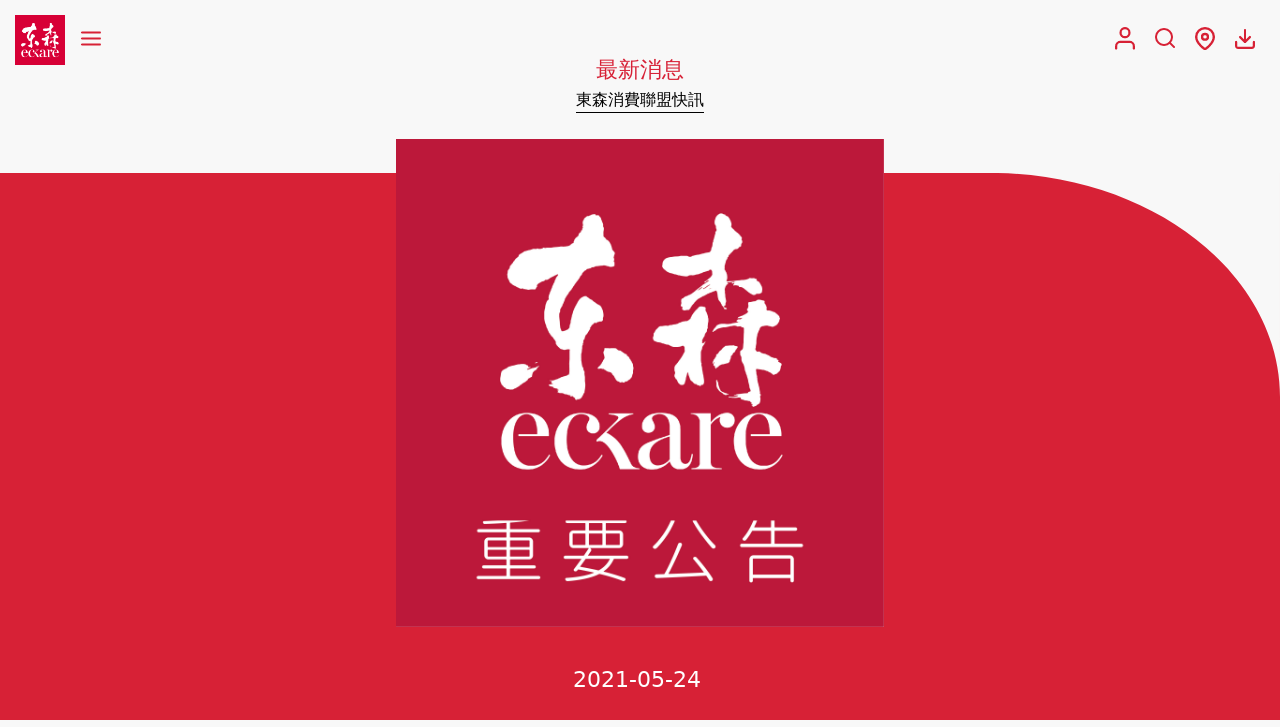

--- FILE ---
content_type: text/html; charset=UTF-8
request_url: https://portal.eckare.com/new_content.php?id=206
body_size: 4568
content:
<!DOCTYPE html>
<html lang="zh">
  <head>
    <meta charset="UTF-8" />
    <meta http-equiv="X-UA-Compatible" content="IE=edge" />
    <meta name="viewport" content="width=device-width, initial-scale=1.0" />
    <title>東森消費聯盟</title>
<!-- Global site tag (gtag.js) - Google Analytics -->
<script async src="https://www.googletagmanager.com/gtag/js?id=G-YXWZJ8Q57X"></script>
<script>
  window.dataLayer = window.dataLayer || [];
  function gtag(){dataLayer.push(arguments);}
  gtag('js', new Date());

  gtag('config', 'G-YXWZJ8Q57X');
</script>
    <!-- css -->
    <link rel="stylesheet" href="./public/css/bootstrap/bootstrap.css" />
    <link rel="stylesheet" href="./public/css/swiper/swiper-bundle.min.css" />
    <link rel="stylesheet" href="./public/css/style.css" />
    <style type="text/css">
      footer {
/*    width: 100%;
    background-image: url(../img/footer-style.svg);
    background-size: 30vw auto;
    background-position: right top;
    background-repeat: no-repeat;*/
    background-color: #D70036;
}
.pt-80px img{
  max-width: 100%;
  height: auto !important;
}
.page-banner_content .page-banner_swiper .swiper-slide img {
        width: auto;
    height: 100%;
    margin: auto;
    position: absolute;
    -o-object-fit: cover;
    object-fit: cover;
    left: 0;
    right: 0;
}
@media (max-width: 768px){
  .pt-80px img, .pt-80px iframe{
  width: 100% !important;
  height: auto !important;
}
}
    </style>
  </head>
  <body>
    <div
      class="modal fade"
      id="biulding"
      tabindex="-1"
      aria-labelledby="biuldingLabel"
      aria-hidden="true"
    >
      <div class="modal-dialog">
        <div class="modal-content">
          <div class="modal-header border-0"></div>
          <div class="modal-body text-center">頁面架設中</div>
          <div class="modal-footer border-0">
            <button
              type="button"
              class="btn btn-secondary d-block mx-auto bg-second border-0"
              data-bs-dismiss="modal"
            >
              確定
            </button>
          </div>
        </div>
      </div>
    </div>
    <!-- Facebook Pixel Code -->
<script>
!function(f,b,e,v,n,t,s)
{if(f.fbq)return;n=f.fbq=function(){n.callMethod?
n.callMethod.apply(n,arguments):n.queue.push(arguments)};
if(!f._fbq)f._fbq=n;n.push=n;n.loaded=!0;n.version='2.0';
n.queue=[];t=b.createElement(e);t.async=!0;
t.src=v;s=b.getElementsByTagName(e)[0];
s.parentNode.insertBefore(t,s)}(window, document,'script',
'https://connect.facebook.net/en_US/fbevents.js');
fbq('init', '648575486382716');
fbq('track', 'PageView');
</script>
<noscript><img height="1" width="1" style="display:none"
src="https://www.facebook.com/tr?id=648575486382716&ev=PageView&noscript=1"
/></noscript>
<!-- End Facebook Pixel Code -->
<div class="menu">
      <img class="logo" src="https://media.eckare.com/public/img/logo.png" alt="" />
      <ul class="content">
                  <li class="item">
                          <h5 class="menu-title">東森消費聯盟</h5>
              
                  <ul>
                    <li><a href="./about.php">關於東森</a></li>
                    <li><a href="./know.php">東森消費聯盟</a></li>
                    <li><a href="./leader.php">卓越領導團隊</a></li>
                    <li><a href="./expert.php">專家顧問群</a></li>
                  </ul>          </li>

                  <li class="item">
                          <h5 class="menu-title"><a href="./new.php">最新消息</a></h5>
                      </li>

                  <li class="item">
                          <h5 class="menu-title">商品情報</h5>
              
                    <ul>
                      <li><a href="./product-health.php">營養保健</a></li>
                      <li><a href="./product-furniture.php">生活用品</a></li>
                      <li><a href="./product-beauty.php">美容保養</a></li>
                      <li><a href="./product-pet.php">寵物用品</a></li>
                    </ul>          </li>

                  <li class="item">
                          <h5 class="menu-title">成功故事</h5>
              
                    <ul>
                      <li><a href="./story.php">皇冠級經銷商</a></li>
                      <li><a href="./story2.php">鑽石級經銷商</a></li>
                    </ul>          </li>

                  <li class="item">
                          <h5 class="menu-title">精彩影音</h5>
              
                    <ul>
                      <li><a href="./video.php">影片欣賞</a></li>
                      <li><a href="./album.php">相簿特輯</a></li>
                    </ul>          </li>

                  <li class="item">
                          <h5 class="menu-title"><a href="./QA_product.php">問答集</a></h5>
                      </li>

                  <li class="item">
                          <h5 class="menu-title"><a href="./charity.php">社會公益</a></h5>
                      </li>

                  <li class="item">
                          <h5 class="menu-title"><a href="./contact.php">聯絡我們</a></h5>
                      </li>

                  <li class="item">
                          <h5 class="menu-title"><a href="https://shop.eckare.com/">會員登入</a></h5>
                      </li>

              </ul>
	
     
      <button class="lang py-2">
        <div class="choose-box" style="overflow: hidden;">
          <div class="inner">
            <img class="globe" src="https://media.eckare.com/public/img/globe_icon.svg" alt="" />
            <div class="d-inline-flex align-items-center">
              <span class="active choose-tab">TW</span>
<!--              <div class="d-inline-flex align-items-center me-2">
 <span class="mx-1">|</span
                ><span class="choose-tab"><a href="cn/">CN</a></span>
                <span class="mx-1">|</span
                ><span class="choose-tab"><a href="en/">EN</a></span>
             </div>-->
            </div>
          </div>
        </div>
        <div class="arrow">
          <img src="https://media.eckare.com/public/img/right_chevron_icon.svg" alt="" />
        </div>
      </button>
    </div>
    <header>
      <div class="left">
        <a href="./index.php"
          ><img class="logo" src="https://media.eckare.com/public/img/logo.png" alt="東森"
        /></a>
        <div class="menu-icon">
          <img src="https://media.eckare.com/public/img/menu_icon.svg" alt="" />
        </div>
      </div>
      <div class="right">
        <a href="https://shop.eckare.com/" ><img src="https://media.eckare.com/public/img/user_icon.svg" alt=""
        /></a>
        <a class="search-box">
          <div class="inner">
            <form action="search.php" method="get"><input type="text" name="keyword" placeholder="Search" onchange="window.location.href='search.php?keyword='+$(this).val();" /></form>
          </div>
          <img class="search-btn" src="https://media.eckare.com/public/img/search_icon.svg" alt="" />
        </a>
        <a href="./contact.php"
          ><img src="https://media.eckare.com/public/img/map_pin_icon.svg" alt=""
        /></a>
        <a href="eckare.php" ><img src="https://media.eckare.com/public/img/download_icon.svg" alt=""></a>
      </div>
    </header>
    <main>
      <h1 class="page-title">最新消息</h1>
      <nav class="page-nav">
        <ul>
          <li class="active"><a href="./new.php">東森消費聯盟快訊</a></li>
          <!--<li><a href="./calendar.php">行事曆</a></li>-->
        </ul>
      </nav>
      <div class="page-banner">
        <div class="page-banner_inner">
          <div class="container">
            <div class="page-banner_content">
              <div class="swiper-container page-banner_swiper">
                <div class="swiper-wrapper">
                                    <div class="swiper-slide" title="">
                                        <img src="https://media.eckare.com/media/202105/20210524104952SX8m.jpg" alt="" />
                    
                    
                  </div>
                                    
                </div>
              
              </div>
              <h2 id="pop">
                2021-05-24&nbsp;
              </h2>
            </div>
          </div>
        </div>
      </div>
      <div class="pt-80px container pb-5">
        <h3 class="text-main-color mb-5 text-center">產品終止銷售通知：保健產品【T701-2 昇衡肽】、【T911-2 養護能營養液】、【T912-3 欣護能營養液】在庫商品即將銷售完畢將不再販售</h3>

        <p style="text-align:start"><span style="color:rgb(33, 33, 33); font-family:微軟正黑體,serif,emojifont; font-size:12pt">親愛的東森直消電商夥伴您好：</span><span style="font-family:helvetica neue,serif,emojifont; font-size:12pt">&nbsp;</span></p>

<p style="text-align:start"><span style="color:black; font-family:微軟正黑體,serif,emojifont; font-size:12pt">感謝您的熱烈支持，<span style="background-color:rgb(255, 255, 0)">【</span><span style="color:inherit"><span style="background-color:rgb(255, 255, 0)">T701-2&nbsp;</span></span><span style="background-color:rgb(255, 255, 0)">昇衡肽】、【</span><span style="color:inherit"><span style="background-color:rgb(255, 255, 0)">T911-2&nbsp;</span></span><span style="background-color:rgb(255, 255, 0)">養護能營養液】、【</span><span style="color:inherit"><span style="background-color:rgb(255, 255, 0)">T912-3&nbsp;</span></span><span style="background-color:rgb(255, 255, 0)">欣護能營養液】</span>，目前在庫商品即將銷售完畢，因應商品線調整規劃，後續將不再販售，造成您的不便，敬請見諒，也請您繼續支持訂購其他直消電商全系列產品，謝謝！</span></p>
        
     
      
    </main>
    <footer>
      <div class="content">
        <div class="row">
          <div class="col-md-8 left">
            <img src="https://media.eckare.com/public/img/logo.png" alt="" class="mobile-logo" />
            <!-- <img class="mobile-logo" src="./public/img/logo.png" alt=""> -->
            <div class="row">
              <div class="footer-list col-md-3 col-4">
                <h5 class="footer-title">
                  最新消息<img
                    class="plus d-md-none d-inline-block"
                    src="https://media.eckare.com/public/img/plus-solid.svg"
                    alt=""
                  />
                </h5>
                <ul>
                  <li><a href="./new.php">東森消費聯盟快訊</a></li>
                  <!--<li><a href="./calendar.php">行事曆</a></li>-->
                </ul>
              </div>
              <div class="footer-list col-md-3 col-4 d-md-block d-none">
                <h5 class="footer-title">商品</h5>
                <ul>
                  <li><a href="./product-health.php">營養保健</a></li>
                  <li><a href="./product-furniture.php">生活用品</a></li>
		  <li><a href="./product-beauty.php">美容保養</a></li>
                  <li><a href="./product-pet.php">寵物用品</a></li>
                </ul>
              </div>
              <div class="footer-list col-md-3 col-4 d-md-block d-none">
                <h5 class="footer-title">成功故事</h5>
                <ul>
                  <li><a href="./story.php">皇冠級經銷商</a></li>
                  <li><a href="./story2.php">鑽石級經銷商</a></li>
                </ul>
              </div>
              <div class="footer-list col-md-3 col-4 d-md-block d-none">
                <h5 class="footer-title">精彩影音</h5>
                <ul>
                  <li><a href="./video.php">影片</a></li>
                  <li><a href="./album.php">照片</a></li>
                </ul>
              </div>
              <div class="footer-list col-md-3 col-4">
                <h5 class="footer-title">
                  問答集<img
                    class="plus d-md-none d-inline-block"
                    src="https://media.eckare.com/public/img/plus-solid.svg"
                    alt=""
                  />
                </h5>
                <ul>
                  <li><a href="./QA_product2.php">常見問題</a></li>
                  <li><a href="./QA_product.php">商品相關</a></li>
                  <li><a href="./QA_product3.php">事業機會相關</a></li>
                  <!--<li><a href="./QA_product4.php">券集商城＆票券館</a></li>-->
                </ul>
              </div>
              <div class="footer-list col-md-3 col-4">
                <h5 class="footer-title">
                  聯絡我們<img
                    class="plus d-md-none d-inline-block"
                    src="https://media.eckare.com/public/img/plus-solid.svg"
                    alt=""
                  />
                </h5>
                <ul>
                  <li><a href="./contact.php">聯繫專員</a></li>
                  <li><a href="./place.php">服務據點</a></li>
                  <li><a href="./download.php">線上表單</a></li>
                </ul>
              </div>
              <div class="footer-list col-md-3 col-4 d-md-block d-none">
                <a href="https://shop.eckare.com/" target="_blank"><h5 class="footer-title">會員登入</h5></a>
              </div>
              <div class="footer-list col-md-3 col-4 d-md-none d-block">
                <a href="place.php">
                <h5 class="footer-title">
                  服務據點<img
                    class="plus d-md-none d-inline-block"
                    src="https://media.eckare.com/public/img/plus-solid.svg"
                    alt=""
                  />
                </h5>
              </a>
              </div>
              <div class="footer-list col-md-3 col-4 d-md-none d-block">
                <h5 class="footer-title">
                  商<span class="me-3"></span> 品<img
                    class="plus d-md-none d-inline-block"
                    src="https://media.eckare.com/public/img/plus-solid.svg"
                    alt=""
                  />
                </h5>
                <ul>
                  <li><a href="./product-health.php">營養保健</a></li>
                  <li><a href="./product-furniture.php">生活用品</a></li>
		  <li><a href="./product-beauty.php">美容保養</a></li>
		  <li><a href="./product-pet.php">寵物用品</a></li>
                </ul>
              </div>
              <div class="footer-list col-md-3 col-4 d-md-none d-block">
                <a href="https://shop.eckare.com" target="_blank"><h5 class="footer-title">會員專區</h5></a>
              </div>
              <div class="footer-list col-12 join">
                <h5 class="footer-title">加入東森社群</h5>
                <div class="icon">
                  <a href="https://www.facebook.com/ecKarecom/" target="_blank" 
                    ><img src="https://media.eckare.com/public/img/icon-circle-fb.png" alt=""
                  /></a>
                  <a href="https://line.me/R/ti/p/%40sbj6665j" target="_blank" 
                    ><img src="https://media.eckare.com/public/img/icon-circle-line.png" alt=""
                  /></a>
                  <a href="https://www.ettoday.net/news/focus/%E7%9B%B4%E9%8A%B7/"
                    target="_blank"><img src="https://media.eckare.com/public/img/icon-circle-youku.png" alt=""
                  /></a>
                  <a href="https://www.youtube.com/channel/UCEv_c1vOZVoaqeJhclli1Sg/video" target="_blank" 
                    ><img src="https://media.eckare.com/public/img/icon-circle-youtube.png" alt=""
                  /></a>
                </div>
              </div>
            </div>
          </div>
          <div class="col-md-4 right pt-5">
            <!-- <div class="link">
                <a href="#">服務據點</a>
                <span>|</span>
                <a href="#">行事曆</a>
              </div> -->
            <img class="logo" src="https://media.eckare.com/public/img/logo.png" alt="" />
            <button class="user"><a href="https://shop.eckare.com" target="_blank">會員專區</a></button>
          </div>
          <div class="col-12 copyright">
            <p><center>東森消費聯盟(東森全球事業股份有限公司)為多層次傳銷事業<BR>市話請撥打：0809-083-767 手機請撥打：02-7728-9265</center>©2019 Eastern E-Commerce Co., Ltd. All rights reserved.</p>
          </div>
        </div>
      </div>
    </footer>
        <!-- js -->
    <script src="./public/js/jquery/jquery.min.js"></script>
    <script src="./public/js/bootstrap/bootstrap.bundle.min.js"></script>
    <script src="./public/js/swiper/swiper-bundle.min.js"></script>
    <script src="./public/js/index.js"></script>
    <script>
      $(document).ready(function(){
      var swiper = new Swiper(".page-banner_swiper", {

        slidesPerView: 1,
        //   spaceBetween: 30,
        loop: false, //無限輪迴
        pagination: {
          el: ".swiper-pagination",
          clickable: true,
          type: "progressbar", //型態:進度條
        },
        navigation: {
          nextEl: ".swiper-button-next",
          prevEl: ".swiper-button-prev",
        },
        autoplay: {
          delay: 3000,
          disableOnInteraction: false,
        },
      });

      swiper.on('slideChange', function (i) {
  var title = $(swiper.slides[i.realIndex+1]).attr("title");
  $('h2#pop').php(title);
  // console.log(swiper.slides[i.realIndex]);
});})
    </script>
  </body>
</html>


--- FILE ---
content_type: text/css
request_url: https://portal.eckare.com/public/css/style.css
body_size: 6667
content:
* {
  -webkit-box-sizing: border-box;
          box-sizing: border-box;
  margin: 0;
  padding: 0;
}

body {
  background-color: #f8f8f8;
  -webkit-box-sizing: border-box;
          box-sizing: border-box;
}

ul {
  list-style: none;
  padding: 0;
}

a {
  text-decoration: none;
  color: #000;
}

a:hover {
  color: #000;
}

button {
  border: 0;
  background-color: transparent;
  outline: none;
}

input::-webkit-outer-spin-button,
input::-webkit-inner-spin-button {
  -webkit-appearance: none;
}

input[type="number"] {
  -moz-appearance: textfield;
}

.text-main-color {
  color: #d72136;
}

.text-second-color {
  color: #c5aa76;
}

.bg-main {
  background-color: #d72136;
}

.bg-second {
  background-color: #c5aa76;
}

.bg-third {
  background-color: #F7EFF0;
}

.w-85px {
  width: 85px;
}

.w-fit {
  width: -webkit-fit-content !important;
  width: -moz-fit-content !important;
  width: fit-content !important;
}

.py-80px {
  padding-bottom: 80px;
  padding-top: 80px;
}

.pt-40px {
  padding-top: 40px;
}

.pt-80px {
  padding-top: 80px;
}

.pb-80px {
  padding-bottom: 80px;
}

.mt-60px {
  margin-top: 60px;
}

.mb-80px {
  margin-bottom: 80px;
}

.mt-n57px {
  margin-top: -57px;
}

.pt-57px {
  padding-top: 57px;
}

.opacity-0 {
  opacity: 0;
}

.b-5p {
  bottom: 5% !important;
}

.position-center {
  top: 50%;
  left: 50%;
  -webkit-transform: translate(-50%, -50%) !important;
          transform: translate(-50%, -50%) !important;
  right: inherit !important;
  bottom: inherit !important;
}

.swiper-container .swiper-button-next,
.swiper-container .swiper-button-prev {
  color: #000;
  opacity: 0.5;
}

.swiper-container .swiper-pagination {
  width: 200px;
  height: 3px;
  top: inherit;
  bottom: 20px;
  left: 50%;
  border-radius: 50px;
  -webkit-transform: translateX(-50%);
          transform: translateX(-50%);
  background-color: rgba(255, 255, 255, 0.3);
}

.swiper-container .swiper-pagination .swiper-pagination-progressbar-fill {
  background-color: #fff;
  border-radius: 50px;
}

.common-title {
  font-weight: 600;
  margin: 15px;
  font-size: 24px;
  line-height: 1.4;
}

.common-text {
  line-height: 1.8;
  font-size: 15px;
}

.more {
  line-height: 1;
  position: absolute;
  right: 47px;
  bottom: 43px;
  -webkit-transition: 0.3s ease-in;
  transition: 0.3s ease-in;
}

.more span {
  vertical-align: middle;
}

.more span.white {
  color: #fff;
}

.more span.brown {
  color: #c5aa76;
}

.more img {
  vertical-align: middle;
  width: 15px;
  margin-left: 5px;
  -webkit-transition: 0.3s ease-in;
  transition: 0.3s ease-in;
}

.more:hover {
  right: 37px;
}

.more:hover img {
  margin-left: 10px;
}

main {
  width: 100%;
  padding-top: 57px;
}

.page-title {
  font-size: 22px;
  text-align: center;
  color: #d72136;
  margin-bottom: 5px;
}

.page-nav ul {
  display: -webkit-box;
  display: -ms-flexbox;
  display: flex;
  -webkit-box-align: center;
      -ms-flex-align: center;
          align-items: center;
  -webkit-box-pack: center;
      -ms-flex-pack: center;
          justify-content: center;
  margin-bottom: 46px;
  -ms-flex-wrap: wrap;
      flex-wrap: wrap;
}

.page-nav ul li {
  margin: 0 15px 15px;
  position: relative;
  -webkit-transition: 0.3s;
  transition: 0.3s;
  font-weight: 500;
}

.page-nav ul li a {
  color: #898989;
  -webkit-transition: 0.3s;
  transition: 0.3s;
}

.page-nav ul li::after {
  content: "";
  position: absolute;
  width: 100%;
  height: 1px;
  background-color: #000;
  top: calc(100%);
  left: 0;
  opacity: 0;
}

.page-nav ul li.active a, .page-nav ul li:hover a {
  color: #000;
}

.page-nav ul li.active::after, .page-nav ul li:hover::after {
  opacity: 1;
}

.page-tab {
  display: -webkit-box !important;
  display: -ms-flexbox !important;
  display: flex !important;
  padding: 25px 35px;
  border-radius: 100px;
  background-color: #F7EFF0;
  margin: 0 auto 50px;
  width: -webkit-fit-content;
  width: -moz-fit-content;
  width: fit-content;
  border: 0;
  z-index: 100;
}

.page-tab li {
  position: relative;
  width: auto;
  margin: 0;
}

.page-tab li button {
  padding: 0 15px;
  background-color: transparent !important;
  border: 0 !important;
  color: #000 !important;
}

.page-tab li button::after {
  position: absolute;
  content: "";
  width: 50%;
  height: 3px;
  background-color: #d72136;
  top: calc(100% + 22px);
  left: 50%;
  -webkit-transform: translateX(-50%);
          transform: translateX(-50%);
  opacity: 0;
}

.page-tab li button.active, .page-tab li button:hover {
  font-weight: 700;
}

.page-tab li button.active::after, .page-tab li button:hover::after {
  opacity: 1;
}

.page-tab li button.active button, .page-tab li button:hover button {
  background-color: transparent;
  border: 0;
  color: #000;
}

.page-tab li button img {
  -webkit-transform: rotate(90deg);
          transform: rotate(90deg);
  width: 8px;
  margin-left: 25px;
  display: none;
}

.page-tab-mobile {
  width: -webkit-fit-content;
  width: -moz-fit-content;
  width: fit-content;
  margin-left: auto;
  margin-right: 20px;
  display: none;
}

.page-tab-mobile img {
  width: 8px;
  -webkit-transform: rotate(90deg);
          transform: rotate(90deg);
}

.page-tab-bg {
  position: absolute;
  width: 100vw;
  height: 100vh;
  background-color: rgba(0, 0, 0, 0.8);
  top: 0;
  left: 0;
  display: none;
}

.page-tab-box {
  display: block;
}

.page-banner {
  padding-top: 0px;
}

.page-banner_inner {
  background-color: #d72136;
  background-image: url(../img/style.svg);
  background-size: 22vw;
  background-position: top right;
  background-repeat: no-repeat;
  padding-bottom: 1px;
}

.page-banner_content {
  -webkit-transform: translateY(-34px);
          transform: translateY(-34px);
}

.page-banner_content > img {
  width: 100%;
  margin-bottom: 37px;
}

.page-banner_content .page-banner_swiper {
  width: 100%;
  margin-bottom: 37px;
}

.page-banner_content .page-banner_swiper .swiper-slide {
  width: 100%;
  padding-bottom: 50%;
  position: relative;
}

.page-banner_content .page-banner_swiper .swiper-slide img {
  width: 100%;
  height: 100%;
  position: absolute;
  -o-object-fit: cover;
     object-fit: cover;
}

.page-banner_content h2 {
  color: #fff;
  text-align: center;
  font-size: 22px;
  margin-bottom: 24px;
  line-height: 31px;
}

.page-banner_content p {
  font-weight: 500;
  color: #fff;
  margin-bottom: 30px;
}

.dealer {
  width: 100%;
  height: 82vh;
}

.dealer .mobile-style {
  display: none;
}

.dealer .dealer-pic {
  padding: 0;
  width: 43%;
  height: 100vh;
}

.dealer .dealer-pic_inner {
  width: 100%;
  height: 100%;
  position: relative;
}

.dealer .dealer-pic_inner > img {
  position: absolute;
  width: 100%;
  height: 100%;
  -o-object-fit: cover;
     object-fit: cover;
}

.dealer .dealer-pic_inner .swiper-slide {
  position: relative;
}

.dealer .dealer-pic_inner .swiper-slide img {
  position: absolute;
  width: 100%;
  height: 100%;
  -o-object-fit: cover;
     object-fit: cover;
}

.dealer .dealer-pic_inner .swiper-pagination {
  left: 20px;
  -webkit-transform: none;
          transform: none;
}

.dealer .dealer-pic .dealer-intro {
  width: 120px;
  height: 85px;
  position: absolute;
  top: 0;
  right: -60px;
  z-index: 10;
}

.dealer .dealer-pic .dealer-intro .name-box {
  background-color: #c5aa76;
  padding: 10px;
  color: #fff;
}

.dealer .dealer-pic .dealer-intro .name-box .title {
  margin-bottom: 2px;
}

.dealer .dealer-pic .dealer-intro .name-box .name {
  margin-bottom: 0;
  font-size: 900px;
  font-size: 22px;
}

.dealer .dealer-text {
  width: 57%;
  min-height: 44vw;
  position: relative;
  background-color: #d72136;
  background-image: url(../img/style.svg);
  background-size: 22vw;
  background-position: right top;
  background-repeat: no-repeat;
}

.dealer .dealer-text .bg-box .bg {
  width: 100%;
  padding-bottom: 39.5%;
  background-color: #d72136;
}

.dealer .dealer-text .text {
  color: #fff;
  text-align: center;
  position: absolute;
  width: 90%;
  left: 50%;
  -webkit-transform: translateX(-50%);
          transform: translateX(-50%);
  bottom: 25%;
}

.dealer-expert .dealer-text .text {
  position: static;
  -webkit-transform: none;
          transform: none;
  width: 80%;
  margin: 0 auto;
}

.dealer-leader .dealer-text {
  padding: 50px 0;
}

.dealer-leader .dealer-text .text {
  position: static;
  -webkit-transform: none !important;
          transform: none !important;
}

.content-text {
  padding: 35px 20px 80px;
}

.content-text p {
  font-weight: 500;
  margin-bottom: 30px;
  line-height: 28px;
}

.content-text h3 {
  font-size: 24px;
  color: #d72136;
  margin-bottom: 10px;
  font-weight: 700;
}

.content-text h4 {
  color: #c5aa76;
  font-weight: 600;
  font-size: 18px;
  margin-bottom: 13px;
}

.main-card .text {
  padding: 10px 30px 30px;
}

.main-card .text small {
  font-size: 13px;
  color: #676767;
  margin-bottom: 10px;
}

.main-card .text h3 {
  font-size: 22px;
  font-weight: 600;
  margin-bottom: 13px;
}

.main-card .hide-box .hide-content {
  display: none;
}

.main-card .hide-box .hide-content h4 {
  font-size: 18px;
  font-weight: 700;
  color: #d72136;
}

.main-card .hide-box .hide-content p {
  line-height: 1.8;
  margin: 0;
}

.main-card .hide-box .card_arrow {
  width: 10px;
  -webkit-transform: rotate(90deg);
          transform: rotate(90deg);
  display: block;
  margin: 20px auto 0;
  cursor: pointer;
  -webkit-transition: 0.3s;
  transition: 0.3s;
}

.main-card .hide-box .card_arrow.active {
  -webkit-transform: rotate(-90deg);
          transform: rotate(-90deg);
}

.main-card-album {
  overflow: hidden;
}

.main-card-album img {
  -webkit-transition: 0.3s;
  transition: 0.3s;
}

.main-card-album .text {
  padding-bottom: 10px;
}

.main-card-album .text h3 {
  margin: 0;
}

.main-card-album:hover img {
  -webkit-transform: scale(1.05);
          transform: scale(1.05);
}

.second-card {
  display: -webkit-box;
  display: -ms-flexbox;
  display: flex;
  -ms-flex-wrap: wrap;
      flex-wrap: wrap;
  margin-bottom: 40px;
}

.second-card .pic {
  width: 25%;
}

.second-card .pic .inner {
  width: 100%;
  padding-bottom: 100%;
  position: relative;
}

.second-card .pic .inner img {
  width: 100%;
  height: 100%;
  position: absolute;
  -o-object-fit: cover;
     object-fit: cover;
}

.second-card .text {
  background-color: #fff;
  width: 75%;
  padding: 25px 40px;
}

.second-card .text .date {
  color: #7a7a7a;
  font-size: 14px;
  margin-bottom: 8px;
}

.second-card .text h3 {
  color: #c5aa76;
  font-size: 28px;
  font-weight: 700;
  margin-bottom: 15px;
  overflow: hidden;
  display: -webkit-box;
  -webkit-box-orient: vertical;
  -webkit-line-clamp: 2;
  line-height: 1.5;
}

.second-card .text p {
  overflow: hidden;
  display: -webkit-box;
  -webkit-box-orient: vertical;
  -webkit-line-clamp: 2;
}

.main-pagination .page-item {
  position: relative;
}

.main-pagination .page-item .page-link {
  background-color: transparent;
  border: 0;
  color: #000;
  padding: 5px 15px;
}

.main-pagination .page-item .page-link .arrow {
  width: 8px;
}

.main-pagination .page-item .page-link .arrow.prev {
  -webkit-transform: scaleX(-1);
          transform: scaleX(-1);
}

.main-pagination .page-item::after {
  position: absolute;
  content: "";
  width: 80%;
  height: 3px;
  background-color: #d72136;
  border-radius: 100px;
  bottom: 0;
  left: 10%;
  opacity: 0;
  -webkit-transition: 0.3s;
  transition: 0.3s;
}

.main-pagination .page-item.active, .main-pagination .page-item:hover {
  background-color: transparent;
}

.main-pagination .page-item.active::after, .main-pagination .page-item:hover::after {
  opacity: 1;
}

.main-list_box {
  display: -webkit-box;
  display: -ms-flexbox;
  display: flex;
  -webkit-box-align: center;
      -ms-flex-align: center;
          align-items: center;
  -webkit-box-pack: justify;
      -ms-flex-pack: justify;
          justify-content: space-between;
  -ms-flex-wrap: wrap;
      flex-wrap: wrap;
  padding: 15px 10px;
  border-bottom: 1px solid #c5c5c5;
}

.main-list_box span {
  font-size: 17px;
  font-weight: 600;
  margin: 0;
  width: calc(100% - 30px);
}

.main-list_box img {
  width: 15px;
  cursor: pointer;
  -webkit-transition: 0.3s;
  transition: 0.3s;
}

.main-list_box img.plus-icon.active {
  -webkit-transform: rotate(45deg);
          transform: rotate(45deg);
}

.main-list_box .hide-box {
  display: none;
}

.menu {
  max-width: 320px;
  width: 100%;
  height: 100vh;
  position: fixed;
  top: 0;
  left: -320px;
  z-index: 100;
  overflow: auto;
  background-image: url(../img/menu-style.png);
  background-size: cover;
  background-repeat: no-repeat;
  background-position: right bottom;
  padding: 15px 15px;
  -webkit-transition: 0.3s ease-in;
  transition: 0.3s ease-in;
}

.menu.active {
  left: 0;
}

.menu::-webkit-scrollbar {
  display: none;
}

.menu .logo {
  width: 50px;
  margin-bottom: 50px;
}

.menu .content .item {
  margin-bottom: 20px;
}

.menu .content .item .menu-title {
  color: #c5aa76;
  font-weight: 600;
  margin-bottom: 16px;
  font-size: 20px;
  cursor: pointer;
}

.menu .content .item .menu-title a {
  color: #c5aa76;
  font-weight: 600;
  margin-bottom: 16px;
  font-size: 20px;
}

.menu .content .item ul {
  display: none;
}

.menu .content .item ul li {
  margin-bottom: 10px;
}

.menu .content .item ul li a {
  font-size: 16px;
}

.menu .lang {
  margin-top: 50px;
  line-height: 1;
  width: 80%;
  display: -webkit-box;
  display: -ms-flexbox;
  display: flex;
  -webkit-box-pack: end;
      -ms-flex-pack: end;
          justify-content: end;
}

.menu .lang .globe {
  width: 15px;
  vertical-align: middle;
  margin-right: 3px;
}

.menu .lang span {
  margin-right: 3px;
  vertical-align: middle;
  font-size: 14px;
}

.menu .lang span.active {
  color: #d72136;
}

.menu .lang .arrow {
  width: 12px;
  vertical-align: middle;
  padding: 2px;
  -webkit-transition: 0.3s;
  transition: 0.3s;
}

.menu .lang .arrow img {
  width: 100%;
}

.menu .lang .arrow.active {
  -webkit-transform: scaleX(-1);
          transform: scaleX(-1);
}

.menu .lang .choose-box {
  overflow-x: hidden;
  width: 140px;
}

.menu .lang .choose-box .inner {
  padding-top: 3px;
  margin-left: 80px;
  width: 100%;
  -webkit-transition: 0.3s;
  transition: 0.3s;
}

.menu .lang .choose-box .inner.active {
  margin-left: 0;
}

header .left {
  position: fixed;
  top: 0;
  left: 0;
  padding-top: 23px;
  padding: 15px 15px;
  z-index: 5;
}

header .left .logo {
  width: 50px;
  /*margin-bottom: 20px;*/
}

header .left .menu-icon img {
  width: 20px;
  cursor: pointer;
}

header .right {
  position: fixed;
  top: 0;
  right: 0;
  padding-top: 37px;
  display: -webkit-box;
  display: -ms-flexbox;
  display: flex;
  -webkit-box-align: center;
      -ms-flex-align: center;
          align-items: center;
  padding: 25px 15px;
  z-index: 5;
}

header .right a {
  display: inline-block;
  margin: 0 10px;
}

header .right a img {
  width: 20px;
}

header .right .search-box {
  -webkit-transition: 0.3s;
  transition: 0.3s;
  display: -webkit-box;
  display: -ms-flexbox;
  display: flex;
  -webkit-box-align: center;
      -ms-flex-align: center;
          align-items: center;
  -webkit-box-pack: end;
      -ms-flex-pack: end;
          justify-content: end;
  cursor: pointer;
}

header .right .search-box .inner {
  width: 0;
  overflow: hidden;
  -webkit-transition: 0.3s;
  transition: 0.3s;
}

header .right .search-box .inner form {
  width: 150px;
}

header .right .search-box .inner form input {
  width: 100%;
  border: 0;
  background-color: transparent;
  border-bottom: 2px solid #d72136;
}

header .right .search-box .inner form input::-webkit-input-placeholder {
  color: #727272;
}

header .right .search-box .inner form input:-ms-input-placeholder {
  color: #727272;
}

header .right .search-box .inner form input::-ms-input-placeholder {
  color: #727272;
}

header .right .search-box .inner form input::placeholder {
  color: #727272;
}

header .right .search-box.active .inner {
  width: 100px;
}

footer {
  width: 100%;
  background-image: url(../img/footer-style.svg);
  background-size: 30vw auto;
  background-position: right top;
  background-repeat: no-repeat;
  background-color: #d72136;
}

footer .content {
  padding: 100px 30px 0px;
  width: 100%;
  top: 0;
  left: 0;
}

footer .content .bg {
  background: #d72136;
  width: 100%;
  height: calc(100% - 22vw);
  position: absolute;
  left: 0;
  bottom: 0;
  z-index: -1;
}

footer .content .mobile-logo {
  display: none;
  width: 60px;
  margin-bottom: 30px;
}

footer .content .left {
  border-right: 1px solid #fff;
}

footer .content .left .footer-list {
  margin-bottom: 30px;
}

footer .content .left .footer-list .footer-title {
  font-size: 18px;
  font-weight: 700;
  margin-bottom: 15px;
  line-height: 1;
  color: #fff;
}

footer .content .left .footer-list .footer-title .plus {
  width: 13px;
  margin-left: 5px;
  margin-bottom: 3px;
  -webkit-transition: 0.3s;
  transition: 0.3s;
}

footer .content .left .footer-list ul li {
  margin-bottom: 5px;
}

footer .content .left .footer-list ul li a {
  color: #fff;
}

footer .content .left .footer-list .icon a {
  display: inline-block;
  margin: 0 3px;
}

footer .content .left .footer-list .icon a img {
  width: 35px;
}

footer .content .right .link {
  text-align: center;
  margin-bottom: 75px;
}

footer .content .right .link span {
  margin: 0 5px;
  color: #fff;
}

footer .content .right .link a {
  color: #fff;
}

footer .content .right .logo {
  display: block;
  margin: 100px auto 15px;
}

footer .content .right .user {
  display: block;
  margin: 0 auto;
  border: 1px solid #ffffff;
  padding: 8px 15px;
  -webkit-transition: 0.3s ease-in;
  transition: 0.3s ease-in;
}

footer .content .right .user a {
  color: #fff;
}

footer .content .right .user:hover {
  background-color: #fff;
}

footer .content .right .user:hover a {
  color: #d72136;
}

footer .content .copyright {
  font-size: 15px;
  text-align: center;
  margin: 20px 0 10px;
  color: #fff;
}

@media screen and (max-width: 1024px) {
  .dealer .dealer-pic {
    width: 50%;
  }
  .dealer .dealer-text {
    width: 50%;
  }
  .dealer .dealer-text .text {
    width: 90%;
  }
  .dealer .dealer-text .text br {
    display: none;
  }
  .dealer .dealer-text .bg-box .bg {
    padding-bottom: 24.7vw;
  }
  .dealer-leader .dealer-text {
    height: auto !important;
  }
  .dealer-leader .dealer-text .text br {
    display: block;
  }
  footer .bg-style .bg {
    padding-bottom: 0;
  }
}

@media screen and (max-width: 991px) {
  .dealer .dealer-text {
    height: 64vw;
  }
  .dealer .dealer-text .bg-box .bg {
    padding-bottom: 44.7vw;
  }
  .second-card {
    margin-bottom: 22px;
  }
  .second-card .text {
    padding: 20px;
  }
  .second-card .text h3 {
    font-size: 18px;
    line-height: 1.3;
  }
  .second-card-charity .pic {
    width: 100%;
  }
  .second-card-charity .pic .inner {
    padding-bottom: 45%;
  }
  .second-card-charity .text {
    width: 100%;
  }
  .second-card-charity .text h3 {
    margin: 0;
  }
  .second-card-charity .text p {
    display: none;
  }
  .second-card-new .text h3 {
    margin: 0;
  }
  .second-card-new .text p.date {
    margin-bottom: 0;
    font-size: 12px;
  }
  .second-card-new .text p.content {
    display: none;
  }
}

@media screen and (max-width: 767px) {
  main {
    padding-top: 75px;
  }
  .py-80px {
    padding-bottom: 40px;
    padding-top: 40px;
  }
  .pt-40px {
    padding-top: 20px;
  }
  .pt-80px {
    padding-top: 20px;
  }
  .pb-80px {
    padding-bottom: 40px;
  }
  .mt-60px {
    margin-top: 30px;
  }
  .mb-80px {
    margin-bottom: 40px;
  }
  .mt-n57px {
    margin-top: -150px;
  }
  .pt-57px {
    padding-top: 150px;
  }
  .common-title {
    font-size: 22px;
    margin: 15px;
  }
  .common-text {
    font-size: 14px;
  }
  .content-text h3 {
    font-size: 22px;
  }
  .content-text h4 {
    font-size: 16px;
  }
  .content-text p {
    font-size: 14px;
    line-height: 24px;
  }
  .page-title {
    text-align: right;
    padding: 0 20px;
    margin-bottom: 5px;
    font-size: 20px;
  }
  .page-tab {
    position: absolute;
    top: 50%;
    left: 50%;
    -webkit-transform: translate(-50%, -50%);
            transform: translate(-50%, -50%);
    width: 90%;
    border-radius: 50px;
    -ms-flex-wrap: wrap;
        flex-wrap: wrap;
    -webkit-box-shadow: 0 1px 10px rgba(0, 0, 0, 0.35);
            box-shadow: 0 1px 10px rgba(0, 0, 0, 0.35);
    z-index: 100;
  }
  .page-tab li {
    width: 100%;
    margin-bottom: 25px;
  }
  .page-tab li button {
    width: 100%;
    text-align: center;
  }
  .page-tab li button::after {
    display: none;
  }
  .page-tab li:last-child {
    margin: 0;
  }
  .page-tab-mobile {
    display: block;
  }
  .page-tab-mobile span {
    font-size: 14px;
  }
  .page-tab-bg {
    display: block;
  }
  .page-tab-box {
    position: fixed;
    width: 100vw;
    height: 100vh;
    top: 0;
    left: 0;
    z-index: 100;
    display: none;
  }
  .page-banner .container {
    padding: 0;
    max-width: none;
  }
  .page-banner_inner {
    padding-top: 10%;
    background-size: 60% auto;
  }
  .page-banner_content {
    -webkit-transform: none;
            transform: none;
  }
  .page-banner_content p {
    padding: 0 20px;
    font-size: 14px;
  }
  .page-banner_content h2 {
    padding: 0 20px;
    font-size: 20px;
  }
  .page-nav ul {
    -webkit-box-pack: end;
        -ms-flex-pack: end;
            justify-content: end;
    margin-bottom: 5px;
  }
  .page-nav ul li {
    margin: 0 15px 10px;
  }
  .page-nav ul li a {
    font-size: 14px;
  }
  .dealer {
    height: auto;
  }
  .dealer .mobile-style {
    display: block;
  }
  .dealer .dealer-pic {
    width: 100%;
    height: 100vw;
  }
  .dealer .dealer-pic #dealer .swiper-slide img {
    top: 0;
    height: auto;
  }
  .dealer .dealer-pic .dealer-intro {
    right: 0;
    top: -47px;
  }
  .dealer .dealer-pic .dealer-intro .name-box .title {
    font-size: 14px;
  }
  .dealer .dealer-pic .dealer-intro .name-box .name {
    font-size: 20px;
  }
  .dealer .dealer-text {
    width: 100%;
    height: auto;
    min-height: auto;
    background-image: none;
    background-color: #d72136;
    position: static;
    padding: 20px 20px 20px;
  }
  .dealer .dealer-text .bg-box {
    display: none;
  }
  .dealer .dealer-text .text {
    position: static;
    -webkit-transform: none;
            transform: none;
    width: 100%;
    text-align: center;
  }
  .dealer .dealer-text .more {
    position: static;
    float: right;
    margin-top: 0px;
  }
  footer {
    background-color: #d72136;
    background-image: none;
  }
  footer .bg-style {
    display: none;
  }
  footer .content {
    position: static;
    padding-top: 30px;
  }
  footer .content .left {
    border: 0;
  }
  footer .content .left .mobile-logo {
    display: block;
  }
  footer .content .left .footer-list {
    -webkit-transition: 0.3s ease-in;
    transition: 0.3s ease-in;
  }
  footer .content .left .footer-list ul {
    display: none;
  }
  footer .content .left .footer-list .footer-title.active .plus {
    -webkit-transform: rotate(45deg);
            transform: rotate(45deg);
  }
  footer .content .left .footer-list.join {
    text-align: center;
  }
  footer .content .left .footer-list.join .footer-title {
    display: none;
  }
  footer .content .right {
    display: none;
  }
  footer .content .copyright {
    margin-top: 0;
  }
  .main-card .text h3 {
    font-size: 20px;
  }
  .main-card .text p {
    font-size: 14px;
  }
  .main-card .hide-box .hide-content h4 {
    font-size: 16px;
  }
  .main-card .hide-box .hide-content p {
    font-size: 14px;
  }
  .main-list_box span {
    font-size: 15px;
  }
  .main-list_box .hide-box p {
    font-size: 14px;
  }
  .more span {
    font-size: 14px;
  }
}

@media screen and (max-width: 575px) {
  .second-card .text {
    padding: 10px 20px;
  }
  .second-card-new .pic {
    width: 35%;
  }
  .second-card-new .text {
    width: 65%;
  }
  .main-pagination .page-item .page-link {
    padding: 5px 8px;
  }
}

@media screen and (max-width: 400px) {
  .main-card .text {
    padding: 10px 15px 20px;
  }
  footer .content .left .footer-list {
    padding-left: 5px;
    padding-right: 5px;
  }
  footer .content .left .footer-list .footer-title {
    font-size: 16px;
  }
  footer .content .left .footer-list ul li a {
    font-size: 14px;
  }
}

@media screen and (min-width: 1200px) {
  .container {
    max-width: 1000px;
  }
}

@media screen and (min-width: 1400px) {
  .container {
    max-width: 1000px;
  }
}

#banner {
  position: relative;
  width: 100vw;
  height: 49vw;
}

#banner .swiper-slide {
  position: relative;
}

#banner .swiper-slide img,
#banner .swiper-slide video {
  position: absolute;
  width: 100%;
  height: 100%;
  -o-object-fit: cover;
     object-fit: cover;
}

#banner .swiper-slide img.mobile-slider,
#banner .swiper-slide video.mobile-slider {
  display: none;
}

#banner .swiper-pagination {
  width: 200px;
  height: 3px;
  top: inherit;
  bottom: 20px;
  left: 50%;
  border-radius: 50px;
  -webkit-transform: translateX(-50%);
          transform: translateX(-50%);
  background-color: rgba(255, 255, 255, 0.3);
}

#banner .swiper-pagination .swiper-pagination-progressbar-fill {
  background-color: #fff;
  border-radius: 50px;
}

.intro {
  width: 100%;
  height: 50vh;
  position: relative;
  text-align: center;
}

.intro .intro-box {
  width: 80%;
  position: absolute;
  top: 50%;
  left: 50%;
  -webkit-transform: translate(-50%, -50%);
          transform: translate(-50%, -50%);
}

.intro .intro-box h2 {
  color: #d72136;
}

.product {
  width: 100%;
}

.product .product-pic {
  width: 43%;
}

.product .product-pic .swiper-slide {
  width: 100%;
  padding-bottom: 200%;
  position: relative;
}

.product .product-pic .swiper-slide img {
  position: absolute;
  width: 100%;
  height: 100%;
  -o-object-fit: cover;
     object-fit: cover;
}

.product .product-pic .swiper-button-next,
.product .product-pic .swiper-button-prev {
  display: none;
}

.product .product-card {
  width: 57%;
  padding: 40px 80px 0;
  position: relative;
  -ms-flex: 1;
  -webkit-box-flex: 1;
          flex: 1;
}

.product .product-card .common-title {
  color: #d72136;
  text-align: center;
  margin-bottom: 20px;
}

.product .product-card #mobile-product .product-box .text {
  text-align: left;
}

.product .product-card #mobile-product .product-box .text a {
  text-align: center;
  display: block;
  width: -webkit-fit-content;
  width: -moz-fit-content;
  width: fit-content;
  margin: 0 auto;
}

.product .product-card .more {
  position: static;
  float: right;
  margin-top: 20px;
}

@media screen and (max-width: 1024px) {
  .product .product-pic {
    width: 50%;
  }
  .product .product-pic #product-pic {
    width: 100%;
    height: 120vw;
  }
  .product .product-card {
    width: 50%;
    padding: 40px 30px;
  }
}

@media screen and (max-width: 767px) {
  #banner .swiper-slide img.normal-slider {
    display: none;
  }
  #banner .swiper-slide img.mobile-slider {
    display: block;
  }
  .product .product-pic {
    width: 100%;
  }
  .product #product-pic {
    width: 100%;
    height: 100vw;
  }
  .product #product-pic .swiper-button-next,
  .product #product-pic .swiper-button-prev {
    display: block;
  }
  .product .product-card {
    width: 100%;
    padding: 15px 0 15px 15px;
  }
  .product .product-card .common-title {
    padding-right: 15px;
  }
  .product .more {
    padding-right: 15px;
  }
}

.group-box {
  padding: 23px 45px;
  background-color: #fff;
  height: 100%;
}

.group-box h4 {
  font-size: 18px;
  color: #d72136;
  margin-bottom: 5px;
  font-weight: 600;
}

.group-box h5 {
  color: #c5aa76;
  font-size: 15px;
  margin-bottom: 15px;
  font-weight: 600;
}

.group-box ul {
  margin-bottom: 0;
}

.group-box ul li {
  font-weight: 500;
  font-size: 15px;
  line-height: 24px;
}

.year-box {
  display: -webkit-box;
  display: -ms-flexbox;
  display: flex;
  -webkit-box-pack: justify;
      -ms-flex-pack: justify;
          justify-content: space-between;
}

.year-box .year-content {
  width: calc(50% - 40px);
  padding: 20px 15px;
  -webkit-transform: translateY(-20px);
          transform: translateY(-20px);
  -webkit-transition: 0.3s;
  transition: 0.3s;
  position: relative;
}

.year-box .year-content h3 {
  font-weight: 600;
  font-size: 22px;
  color: #d72136;
  border-bottom: 1px solid #c5aa76;
  margin-bottom: 15px;
  padding-bottom: 10px;
  width: 100%;
}

.year-box .year-content ul {
  list-style-type: disc;
  padding-left: 20px;
}

.year-box .year-content ul li {
  line-height: 30px;
}

.year-box .year-content::before {
  content: "";
  position: absolute;
  width: 13px;
  height: 25px;
  background-image: url(../img/right_chevron_icon-gray.svg);
  background-position: center center;
  background-size: contain;
  background-repeat: no-repeat;
  top: 20px;
}

.year-box .year-content:hover {
  background-color: #fff;
  -webkit-box-shadow: -4px 2px 7px rgba(0, 0, 0, 0.0656141);
          box-shadow: -4px 2px 7px rgba(0, 0, 0, 0.0656141);
}

.year-box .year-content:hover::before {
  background-image: none;
  border: 10px solid;
  border-color: transparent transparent transparent #fff;
  -webkit-filter: drop-shadow(-4px 2px 7px rgba(0, 0, 0, 0.0656141));
          filter: drop-shadow(-4px 2px 7px rgba(0, 0, 0, 0.0656141));
}

.year-box .year-content.left::before {
  left: calc(100% + 2px);
}

.year-box .year-content.left:hover::before {
  left: 100%;
}

.year-box .year-content.right::before {
  right: calc(100% + 2px);
  -webkit-transform: scaleX(-1);
          transform: scaleX(-1);
}

.year-box .year-content.right::before:hover::before {
  right: 100%;
}

.year-box .dot-box {
  width: 20px;
}

.year-box .dot-box .dot {
  border: 2px solid #d72136;
  width: 20px;
  height: 20px;
  background-color: #f8f8f8;
}

.year-box .dot-box .line {
  width: 2px;
  height: 100%;
  background-color: #d72136;
  margin: 0 auto;
}

.year-box:nth-child(odd) .year-content.right {
  opacity: 0;
}

.year-box:nth-child(even) .year-content.left {
  opacity: 0;
}

.honor-box {
  background-color: #fff;
  padding: 23px 33px;
}

.honor-box h3 {
  color: #d72136;
  font-size: 22px;
  margin-bottom: 30px;
}

.honor-box ul li {
  font-weight: 500;
  margin-bottom: 20px;
}

@media screen and (max-width: 767px) {
  .year-box .year-content.left {
    display: none;
  }
  .year-box .year-content.right {
    display: block;
    opacity: 1 !important;
    width: calc(100% - 60px);
  }
  .year-box .year-content h3 {
    font-size: 20px;
  }
  .year-box .year-content ul li {
    font-size: 14px;
  }
  .group-box {
    padding: 20px;
  }
  .group-box h4 {
    font-size: 16px;
  }
  .group-box h5 {
    font-size: 14px;
  }
  .group-box ul li {
    font-size: 14px;
  }
  .honor-box {
    padding: 20px;
  }
  .honor-box h3 {
    font-size: 20px;
    margin-bottom: 15px;
  }
  .honor-box ul li {
    font-size: 14px;
    margin-bottom: 10px;
  }
}

.article-banner h2 {
  font-size: 24px;
  font-weight: 700;
  margin-bottom: 30px;
  line-height: 1.6;
}

.article-banner img {
  width: 100%;
  margin-bottom: 10px;
}

.article-banner p {
  font-weight: 500;
}

.article-cotent p {
  line-height: 1.6;
}

.article-cotent .pic-box {
  width: 80%;
  margin: 0 auto;
}

.article-cotent .pic-box img {
  width: 100%;
  margin-bottom: 5px;
}

@media screen and (max-width: 767px) {
  .article-cotent {
    padding: 0 20px;
  }
  .article-cotent .pic-box {
    width: 100%;
  }
  .article-cotent p {
    font-size: 14px;
  }
  .article-banner h2 {
    font-size: 22px;
  }
  .article-banner p {
    font-size: 14px;
  }
}

.product-banner {
  width: 100%;
  padding-bottom: 25%;
  position: relative;
  margin-bottom: 43px;
  background-size: cover;
  background-position: center center;
  background-repeat: no-repeat;
}

.product-banner-health {
  background-image: url(../img/product_banner_1.png);
}

.product-banner-furniture {
  background-image: url(../img/product_banner_2.png);
}

.product-banner-beauty {
  background-image: url(../img/product_banner_3.png);
}

.product-banner img {
  position: absolute;
  width: 100%;
  height: 100%;
  -o-object-fit: cover;
     object-fit: cover;
}

.product-banner_mask {
  position: absolute;
  width: 100%;
  height: 100%;
  background-color: rgba(0, 0, 0, 0.1);
}

.product-banner .text {
  text-align: center;
  color: #fff;
  font-size: 24px;
  position: absolute;
  width: 100%;
  top: 50%;
  left: 50%;
  -webkit-transform: translate(-50%, -50%);
          transform: translate(-50%, -50%);
}

.product-box {
  padding: 5px 5px 10px;
  background-color: #fff;
  margin-bottom: 22px;
}

.product-box .pic {
  width: 100%;
  padding-bottom: 100%;
  position: relative;
}

.product-box .pic img {
  position: absolute;
  width: 100%;
  height: 100%;
  -o-object-fit: contain;
     object-fit: contain;
}

.product-box .text {
  padding: 10px 10px 5px;
  text-align: center;
}

.product-box .text h4 {
  font-size: 18px;
  margin-bottom: 5px;
  overflow: hidden;
  line-height: 24px;
  height: 27px;
}

.product-box .text .number {
  font-size: 15px;
  margin-bottom: 15px;
}

.product-box .text a {
  color: #d72136;
  font-weight: 700;
  position: relative;
}

.product-box .text a:after {
  width: 100%;
  height: 1px;
  background-color: #d72136;
  content: "";
  position: absolute;
  left: 0;
  top: 100%;
}

.product-inform {
  padding-top: 150px;
  padding-bottom: 150px;
}

.product-inform .pic {
  width: 100%;
  padding-bottom: 100%;
  position: relative;
}

.product-inform .pic img {
  width: 100%;
  height: 100%;
  position: absolute;
  -o-object-fit: cover;
     object-fit: cover;
}

.product-inform .text .name {
  font-size: 24px;
  font-weight: 700;
  color: #d72136;
  margin-bottom: 10px;
}

.product-inform .text .price {
  font-size: 18px;
  color: #c5aa76;
  font-weight: 600;
  margin-bottom: 0;
}

.product-inform .text hr {
  background-color: #b6b6b6;
  opacity: 1;
}

.product-inform .text .product-intro {
  margin-bottom: 30px;
}

.product-inform .text .product-intro p {
  margin: 0;
  font-weight: 500;
  line-height: 1.8;
}

.product-inform .text button {
  width: 100%;
  background-color: #d72136;
  margin-bottom: 5px;
}

.product-inform .text button a {
  display: block;
  padding: 12px;
  color: #fff;
}

.product-inform .text .remark {
  color: #6e6e6e;
}

.buy-alert img {
  width: 100%;
}

@media screen and (max-width: 767px) {
  .product-banner {
    padding-bottom: 50%;
  }
  .product-banner .text h2 {
    font-size: 18px;
  }
  .product-inform {
    padding-top: 75px;
    padding-bottom: 75px;
  }
  .product-inform .text .name {
    font-size: 22px;
  }
  .product-inform .text .price {
    font-size: 16px;
  }
  .product-inform .text .product-intro p {
    font-size: 14px;
  }
  .product-inform .text .remark {
    font-size: 14px;
  }
  .product-box .text h4 {
    font-size: 16px;
    overflow: hidden;
    height: 42px;
    line-height: 20px;
  }
  .product-box .text .number {
    font-size: 14px;
    margin-bottom: 8px;
  }
  .product-box .text a {
    font-size: 14px;
  }
}

.contact-form {
  max-width: 650px;
  margin: 0 auto;
  padding: 40px 20px 0;
}

.contact-form input, .contact-form textarea {
  background-color: #F7EFF0;
  padding: 15px 25px;
  width: 100%;
  border: 0;
  margin-bottom: 20px;
}

.contact-form input::-webkit-input-placeholder, .contact-form textarea::-webkit-input-placeholder {
  color: #6e6e6e;
}

.contact-form input:-ms-input-placeholder, .contact-form textarea:-ms-input-placeholder {
  color: #6e6e6e;
}

.contact-form input::-ms-input-placeholder, .contact-form textarea::-ms-input-placeholder {
  color: #6e6e6e;
}

.contact-form input::placeholder, .contact-form textarea::placeholder {
  color: #6e6e6e;
}

.contact-form .vertify {
  display: -webkit-box;
  display: -ms-flexbox;
  display: flex;
  margin-bottom: 36px;
}

.contact-form .vertify input {
  width: 200px;
  margin-right: 15px;
}

.contact-form .vertify_pic {
  height: 50px;
}

.contact-form .btn-box {
  display: -webkit-box;
  display: -ms-flexbox;
  display: flex;
  -webkit-box-pack: justify;
      -ms-flex-pack: justify;
          justify-content: space-between;
}

.contact-form .btn-box button {
  width: calc(50% - 10px);
  padding: 15px;
  color: #fff;
}

.contact-form .btn-box button.clear {
  background-color: #979797;
}

.contact-form .btn-box button.send {
  background-color: #d72136;
}

.map-box {
  width: 100%;
  padding-bottom: 75%;
  position: relative;
}

.map-box iframe {
  position: absolute;
  width: 100%;
  height: 100%;
}

.store-box {
  background-color: #fff;
  padding: 20px 30px;
  margin: 20px 0;
}

.store-box .main-store h3 {
  font-size: 20px;
  color: #d72136;
  margin-bottom: 5px;
}

.store-box .main-store p {
  margin-bottom: 5px;
}

.store-box .store {
  margin-bottom: 10px;
}

.store-box .store h4 {
  font-size: 18px;
  margin-bottom: 5px;
}

.store-box .store p {
  margin: 0;
}

@media screen and (max-width: 767px) {
  .contact-form {
    padding: 20px 20px 0;
  }
  .contact-form input, .contact-form textarea {
    padding: 10px 15px;
  }
  .contact-form .vertify input {
    width: 100px;
  }
  .contact-form .vertify_pic {
    height: 35px;
  }
  .map-outer {
    padding-left: 0;
    padding-right: 0;
  }
  .store-box {
    width: calc(100% - 100px);
    margin: 20px auto;
  }
  .store-box .main-store h3 {
    font-size: 18px;
  }
  .store-box .main-store p {
    font-size: 14px;
  }
}

.story-box span {
  color: #7E7E7E;
  font-size: 14px;
  margin-bottom: 3px;
}

.story-box h2 {
  color: #c5aa76;
  font-size: 24px;
  font-weight: 700;
  margin-bottom: 30px;
}

.story-box_inner {
  margin-bottom: 35px;
}

.story-box_inner h3 {
  color: #d72136;
  font-size: 18px;
  margin-bottom: 3px;
}

.story-box_inner p {
  margin: 0;
  line-height: 1.8;
}

.story-box_inner a {
  display: block;
  padding-left: 20px;
  line-height: 2;
  position: relative;
  text-decoration: underline;
}

.story-box_inner a::before {
  content: "-";
  position: absolute;
  top: 50%;
  left: 0px;
  -webkit-transform: translateY(-50%);
          transform: translateY(-50%);
}

@media screen and (max-width: 767px) {
  .story-box span {
    font-size: 12px;
  }
  .story-box h2 {
    font-size: 22px;
    margin-bottom: 15px;
  }
  .story-box_inner h3 {
    font-size: 16px;
  }
  .story-box_inner p {
    font-size: 14px;
  }
}

.video-box {
  margin-bottom: 70px;
}

.video-box h3 {
  color: #c5aa76;
  font-size: 24px;
  margin-bottom: 5px;
}

.video-box_content {
  width: 100%;
  padding-bottom: calc(100% * 9 / 16);
  position: relative;
}

.video-box_content iframe {
  position: absolute;
  width: 100%;
  height: 100%;
  top: 0;
  left: 0;
}

.main-pic {
  overflow: hidden;
}

.main-pic_inner {
  width: 100%;
  padding-bottom: 100%;
  position: relative;
  cursor: pointer;
}

.main-pic_inner img {
  position: absolute;
  width: 100%;
  height: 100%;
  -o-object-fit: cover;
     object-fit: cover;
}

.modal-pic_dialog {
  margin: 70px auto 30px;
  max-width: 1000px;
}

.modal-pic_dialog .modal-body {
  position: relative;
  padding: 0;
}

.modal-pic_dialog .modal-body .modal_arrow {
  position: absolute;
  width: 20px;
  top: 50%;
  -webkit-transform: translateY(-50%);
          transform: translateY(-50%);
  cursor: pointer;
}

.modal-pic_dialog .modal-body .modal_arrow.prev {
  left: -30px;
  -webkit-transform: translateY(-50%) scaleX(-1);
          transform: translateY(-50%) scaleX(-1);
}

.modal-pic_dialog .modal-body .modal_arrow.next {
  right: -30px;
}

.modal-pic_dialog .modal-content {
  border: 0;
  background-color: transparent;
}

.modal-pic_dialog .modal-footer {
  border: 0;
  background-color: transparent;
  padding-top: 35px;
}

.modal-pic_dialog .modal-footer button {
  display: block;
  margin: 0 auto;
  background-color: #c5aa76;
  display: -webkit-box;
  display: -ms-flexbox;
  display: flex;
  -webkit-box-align: center;
      -ms-flex-align: center;
          align-items: center;
  -webkit-box-pack: center;
      -ms-flex-pack: center;
          justify-content: center;
  border-radius: 100px;
  padding: 8px 40px;
}

.modal-pic_dialog .modal-footer button img {
  width: 10px;
}

.modal-pic_dialog .modal-footer button span {
  color: #fff;
}

.modal-pic_inner {
  width: 100%;
  padding-bottom: 60%;
  position: relative;
}

.modal-pic_inner img {
  width: 100%;
  height: 100%;
  position: absolute;
  -o-object-fit: cover;
     object-fit: cover;
}

@media screen and (max-width: 767px) {
  .video-box {
    margin-bottom: 35px;
  }
  .video-box h3 {
    font-size: 20px;
  }
  .modal-pic_dialog {
    width: calc(100% - 80px);
    margin-top: 150px;
  }
  .modal-pic_dialog .modal-body .modal_arrow {
    width: 15px;
  }
}

@media screen and (min-width: 576px) {
  .modal-pic_dialog {
    max-width: 1000px;
  }
  .modal-pic_dialog .modal-content {
    background-color: transparent;
  }
  .modal-pic_dialog .modal-body {
    padding: 0;
  }
}

.earth-tab {
  -webkit-box-pack: center;
      -ms-flex-pack: center;
          justify-content: center;
  border: 0;
}

.earth-tab .nav-link {
  padding: 5px 25px;
  border-radius: 100px;
  color: #fff;
  background-color: #707070;
  border: 0;
  margin: 0 15px 15px;
}

.earth-tab .nav-link.active {
  background-color: #d72136;
  color: #fff;
}

@media screen and (max-width: 767px) {
  .earth-tab .nav-link {
    font-size: 14px;
  }
}

.fc-theme-standard th {
  background-color: #d72136;
  border: 0;
  padding: 5px 0;
}

.fc-theme-standard th a {
  color: #fff;
  font-size: 17px;
  font-weight: 500;
}

.fc-theme-standard td {
  border: 0;
}

.fc-theme-standard .fc-daygrid-day {
  border: 0;
  padding-top: 10px;
}

.fc-theme-standard .fc-daygrid-day.fc-day-today {
  background-color: transparent;
}

.fc-theme-standard .fc-daygrid-day.fc-day-today::before {
  position: absolute;
  content: "";
  width: 100%;
  height: 2px;
  background-color: #C5AA76;
  top: 8px;
  left: 0;
}

.fc-theme-standard .fc-daygrid-day.fc-day-today .fc-daygrid-day-frame {
  background-color: #F6F2EA;
}

.fc-theme-standard .fc-scrollgrid {
  border: 0;
}

.fc .fc-daygrid-day-top {
  -webkit-box-pack: center;
      -ms-flex-pack: center;
          justify-content: center;
}

.fc .fc-daygrid-day-frame {
  background-color: #fff;
}

.fc .fc-toolbar-title {
  display: inline-block;
  font-size: 16px;
  padding: 5px 20px;
  color: #fff;
  background-color: #c5aa76;
  line-height: 1.5;
}

.fc .fc-button-primary {
  background-color: #c5aa76;
  border-color: #c5aa76;
}

.fc .fc-button-primary:hover {
  background-color: #c5aa76;
  border-color: #c5aa76;
  opacity: 0.8;
}

.fc .fc-toolbar-chunk {
  display: -webkit-box;
  display: -ms-flexbox;
  display: flex;
  -webkit-box-align: center;
      -ms-flex-align: center;
          align-items: center;
}

.fc .fc-button {
  border-radius: 0;
  padding: 4px 10px;
  font-size: 16px;
}

.fc-scrollgrid-sync-table tr {
  position: relative;
}

.fc-h-event {
  background-color: #d72136;
  border-color: #d72136;
  text-align: center;
}

@media screen and (max-width: 767px) {
  .calendar-box {
    padding: 80px 0;
  }
}
/*# sourceMappingURL=style.css.map */

header .left .menu-icon{
  float: right;
  margin: 11px 0px 0px 16px;
}

--- FILE ---
content_type: image/svg+xml
request_url: https://portal.eckare.com/public/img/footer-style.svg
body_size: 267
content:
<svg width="271" height="231" viewBox="0 0 271 231" fill="none" xmlns="http://www.w3.org/2000/svg">
<path fill-rule="evenodd" clip-rule="evenodd" d="M0 0.0715332C150.101 3.14722 270.68 104.868 271 230V230.5L271 230.333L271 230V0H0V0.0715332Z" fill="#F8F8F8"/>
</svg>


--- FILE ---
content_type: image/svg+xml
request_url: https://portal.eckare.com/public/img/style.svg
body_size: 285
content:
<svg width="271" height="217" viewBox="0 0 271 217" fill="none" xmlns="http://www.w3.org/2000/svg">
<path fill-rule="evenodd" clip-rule="evenodd" d="M271 216V216.5C271 216.333 271 216.167 271 216ZM271 216C270.659 98.4819 150.088 2.95605 0 0.0673828V0H271V216Z" fill="#F8F8F8"/>
</svg>


--- FILE ---
content_type: image/svg+xml
request_url: https://media.eckare.com/public/img/map_pin_icon.svg
body_size: 317
content:
<svg width="17" height="20" viewBox="0 0 17 20" fill="none" xmlns="http://www.w3.org/2000/svg">
<path fill-rule="evenodd" clip-rule="evenodd" d="M16 8.36364C16 14.0909 8.5 19 8.5 19C8.5 19 1 14.0909 1 8.36364C1 4.29681 4.35786 1 8.5 1C12.6421 1 16 4.29681 16 8.36364V8.36364Z" stroke="#D72135" stroke-width="2" stroke-linecap="round" stroke-linejoin="round"/>
<ellipse cx="8.5" cy="8.36373" rx="2.5" ry="2.45455" stroke="#D72135" stroke-width="2" stroke-linecap="round" stroke-linejoin="round"/>
</svg>


--- FILE ---
content_type: image/svg+xml
request_url: https://media.eckare.com/public/img/download_icon.svg
body_size: 463
content:
<svg width="18" height="18" viewBox="0 0 18 18" fill="none" xmlns="http://www.w3.org/2000/svg">
<path d="M17 11.6667V15.2223C17 15.6938 16.8127 16.146 16.4793 16.4794C16.1459 16.8128 15.6937 17.0001 15.2222 17.0001H2.77778C2.30628 17.0001 1.8541 16.8128 1.5207 16.4794C1.1873 16.146 1 15.6938 1 15.2223V11.6667" stroke="#D72135" stroke-width="2" stroke-linecap="round" stroke-linejoin="round"/>
<path d="M4.55469 7.22217L8.99913 11.6666L13.4436 7.22217" stroke="#D72135" stroke-width="2" stroke-linecap="round" stroke-linejoin="round"/>
<path d="M9 11.6667V1" stroke="#D72135" stroke-width="2" stroke-linecap="round" stroke-linejoin="round"/>
</svg>


--- FILE ---
content_type: image/svg+xml
request_url: https://media.eckare.com/public/img/user_icon.svg
body_size: 189
content:
<svg width="18" height="20" viewBox="0 0 18 20" fill="none" xmlns="http://www.w3.org/2000/svg">
<path d="M17 19V17C17 14.7909 15.2091 13 13 13H5C2.79086 13 1 14.7909 1 17V19" stroke="#D72135" stroke-width="2" stroke-linecap="round" stroke-linejoin="round"/>
<circle cx="9" cy="5" r="4" stroke="#D72135" stroke-width="2" stroke-linecap="round" stroke-linejoin="round"/>
</svg>


--- FILE ---
content_type: image/svg+xml
request_url: https://media.eckare.com/public/img/search_icon.svg
body_size: 154
content:
<svg width="20" height="20" viewBox="0 0 20 20" fill="none" xmlns="http://www.w3.org/2000/svg">
<circle cx="9" cy="9" r="8" stroke="#D72135" stroke-width="2" stroke-linecap="round" stroke-linejoin="round"/>
<path d="M19.0004 18.9999L14.6504 14.6499" stroke="#D72135" stroke-width="2" stroke-linecap="round" stroke-linejoin="round"/>
</svg>


--- FILE ---
content_type: image/svg+xml
request_url: https://media.eckare.com/public/img/right_chevron_icon.svg
body_size: 40
content:
<svg width="6" height="10" viewBox="0 0 6 10" fill="none" xmlns="http://www.w3.org/2000/svg">
<path d="M0.833252 1.00016L4.99992 5.16683L0.833252 9.3335" stroke="black" stroke-linecap="round" stroke-linejoin="round"/>
</svg>


--- FILE ---
content_type: image/svg+xml
request_url: https://media.eckare.com/public/img/menu_icon.svg
body_size: 227
content:
<svg width="20" height="15" viewBox="0 0 20 15" fill="none" xmlns="http://www.w3.org/2000/svg">
<path d="M1 7.5H19" stroke="#D72135" stroke-width="2" stroke-linecap="round" stroke-linejoin="round"/>
<path d="M1 1.5H19" stroke="#D72135" stroke-width="2" stroke-linecap="round" stroke-linejoin="round"/>
<path d="M1 13.5H19" stroke="#D72135" stroke-width="2" stroke-linecap="round" stroke-linejoin="round"/>
</svg>


--- FILE ---
content_type: application/javascript
request_url: https://portal.eckare.com/public/js/index.js
body_size: 640
content:
// menu
// $(".menu-icon").click(function () {
//   $(".menu").addClass("active");
// });
$(".menu-icon").mouseenter(function () {
  $(".menu").addClass("active");
});
$(document).click(function (event) {
  var Mtarget = $(".menu");
  var Itarget = $(".menu-icon");
  if (!Mtarget.is(event.target) && Mtarget.has(event.target).length === 0) {
    if (!Itarget.is(event.target) && Itarget.has(event.target).length === 0) {
      $(".menu").removeClass("active");
    }
  }
});
$(".menu-title").click(function () {
  if($(window).width()<768){
    $(this).parents(".item").children("ul").slideToggle(300);
  }
});
$(".menu-title").mouseenter(function () {
  if($(window).width()>=768){
    $(this).parents(".item").children("ul").slideDown(300);
  }
});
$(".item").mouseleave(function () {
  if($(window).width()>=768){
    $(this).children("ul").hide();
  }
});
$(".lang")
  .children(".arrow")
  .click(function () {
    console.log("click");
    $(this).toggleClass("active");
    $(this)
      .parents(".lang")
      .children(".choose-box")
      .children(".inner")
      .toggleClass("active");
  });

// search
$(".search-btn").click(function () {
  $(this).parents(".search-box").toggleClass("active");
});

$(".footer-list .footer-title").click(function () {
  if ($(window).width() < 576) {
    $(this).toggleClass("active");
    $(this).parents(".footer-list").children("ul").slideToggle(300);
  }
});

// main card
$(".card_arrow").click(function () {
  $(this).parents(".hide-box").children(".hide-content").slideToggle(300);
  $(this).toggleClass("active");
});

// list
$(".plus-icon").click(function () {
  $(this).toggleClass("active");
  $(this).parents(".main-list_box").children(".hide-box").slideToggle(200);
});

// tab
$(".page-tab")
  .children(".nav-item")
  .each(function () {
    if ($(this).children("button").hasClass("active")) {
      var tab_title = $(this).text();
      $(".mobile-tab-title").text(tab_title);
    }
  });
$(".page-tab-mobile").click(function () {
  $(".page-tab-box").fadeIn(300);
});
$(".page-tab-bg").click(function () {
  $(".page-tab-box").fadeOut(300);
});
$(".page-tab")
  .children(".nav-item")
  .click(function () {
    if($(window).width()<768){
      $(".page-tab-box").fadeOut(300);
      var tab_title = $(this).text();
      $(".mobile-tab-title").empty().text(tab_title);
    }
    
  });
